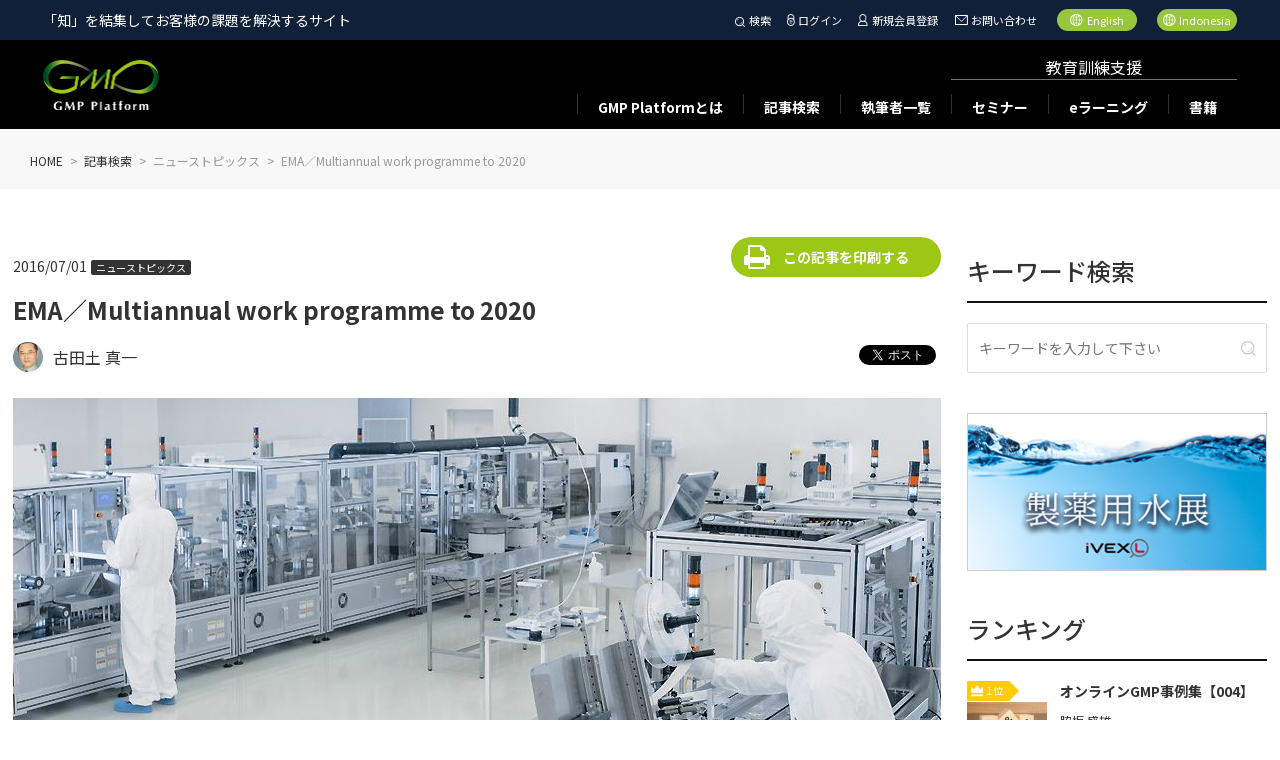

--- FILE ---
content_type: text/html; charset=utf-8
request_url: https://www.gmp-platform.com/article_detail.html?id=1033
body_size: 36729
content:
<!DOCTYPE html>
<html>

<head>
  <link rel="icon" type="image/vnd.microsoft.icon" href="https://fs.one-cmp.com/gmpp/img/favicon.ico">
  <link rel="apple-touch-icon" type="image/png" href="https://fs.one-cmp.com/gmpp/img/apple-touch-icon-180x180.png">
  <link rel="icon" type="image/png" href="https://fs.one-cmp.com/gmpp/img/icon-192x192.png">
  <meta charset="UTF-8">
  <meta name="viewport" content="width=device-width, initial-scale=1.0">
  <title>EMA／Multiannual work programme to 2020 | GMP Platform</title>
  <meta name="robots" content="index, follow">
  <meta data-hid="fb:app_id" property="fb:app_id" content="681811942736618" />
  <meta data-hid="twitter:card"  name="twitter:card" content="summary" />
  <meta data-hid="twitter:site"  name="twitter:site" content="@www.gmp-platform.com(GMPP)" />
  <meta data-hid="twitter:creator"  name="twitter:creator" content="@www.gmp-platform.com(GMPP)" />
  <meta data-hid="twitter:title"  name="twitter:title" content="EMA／Multiannual work programme to 2020 | GMP Platform" />
  <meta data-hid="twitter:description"  name="twitter:description" content="" />
  <meta data-hid="twitter:image"  name="twitter:image" content="https://fs.one-cmp.com/GMPP_cat_Manufacturing_GMDP_cdc1222318.jpg" />
  <meta data-hid="keywords" name="keywords" content="GMP Platform">
  <meta data-hid="description" name="description" content="">
  <meta data-hid="og:type" property="og:type" content="article">
  <meta data-hid="og:title" property="og:title" content="EMA／Multiannual work programme to 2020 | GMP Platform">
  <meta data-hid="og:description" property="og:description" content="">
  <meta data-hid="og:url" property="og:url" content="https://www.gmp-platform.com/article_detail.html?id=1033">
  <meta data-hid="og:image" property="og:image" content="https://fs.one-cmp.com/GMPP_cat_Manufacturing_GMDP_cdc1222318.jpg" />
  <meta data-hid="og:image:width" property="og:image:width" content="1200">
  <meta data-hid="og:image:height" property="og:image:height" content="630">
  <meta data-hid="og:site_name" property="og:site_name" content="GMP Platform">
  <meta data-hid="og:locale" property="og:locale" content="ja_JP">
  <link rel="stylesheet" href="https://fs.one-cmp.com/gmpp/css/style.css">
  <link rel="stylesheet" href="https://fs.one-cmp.com/gmpp/css/marge.css">
  <link rel="stylesheet" type="text/css" href="https://fs.one-cmp.com/gmpp/css/slick.css">
  <link rel="stylesheet" type="text/css" href="https://fs.one-cmp.com/gmpp/css/slick-theme.css" media="screen" />
  <link rel="canonical" href="https://www.gmp-platform.com/article_detail.html?id=1033">

  <!-- <link rel="stylesheet" href="css/style_en.css?2021010600" id="styleEn" disabled="true"> -->
  <script src="https://fs.one-cmp.com/gmpp/js/jquery.min.js"></script>
  <script src="https://fs.one-cmp.com/gmpp/js/fr_gmpp_common.js?2021010600"></script>
  <script src="https://fs.one-cmp.com/gmpp/js/pagination.js"></script>
  <script src="https://fs.one-cmp.com/gmpp/js/main.js"></script>
  <script src="js/apiConst.js"></script>
  <script src="https://fs.one-cmp.com/gmpp/js/api.js"></script>
  <script src="https://fs.one-cmp.com/gmpp/js/article_detail.js"></script>

  <!-- Google Tag Manager -->
  <script>(function(w,d,s,l,i){w[l]=w[l]||[];w[l].push({'gtm.start':
  new Date().getTime(),event:'gtm.js'});var f=d.getElementsByTagName(s)[0],
  j=d.createElement(s),dl=l!='dataLayer'?'&l='+l:'';j.async=true;j.src=
  'https://www.googletagmanager.com/gtm.js?id='+i+dl;f.parentNode.insertBefore(j,f);
  })(window,document,'script','dataLayer','GTM-MJRLCDR');</script>
  <!-- End Google Tag Manager -->

  <!-- Global site tag (gtag.js) - Google Analytics -->
  <script async src="https://www.googletagmanager.com/gtag/js?id=UA-65882184-1"></script>
</head>

<body>
  <!-- Google Tag Manager (noscript) -->
  <noscript><iframe src="https://www.googletagmanager.com/ns.html?id=GTM-MJRLCDR"
  height="0" width="0" style="display:none;visibility:hidden"></iframe></noscript>
  <!-- End Google Tag Manager (noscript) -->

  <div id="fb-root"></div>
  <script>(function(d, s, id) {
    var js, fjs = d.getElementsByTagName(s)[0];
    if (d.getElementById(id)) return;
    js = d.createElement(s); js.id = id;
    js.src = "https://connect.facebook.net/ja_JP/sdk.js#xfbml=1&version=v13.0";
    fjs.parentNode.insertBefore(js, fjs);
  }(document, 'script', 'facebook-jssdk'));
  </script>

  <header></header>

  <main class="article_detail">
    <nav class="bread">
      <ul>
        <li>
          <a href="index.html">
            <span lang="ja">HOME</span>
          </a>
        </li>
        <li>
          <a href="search_article.html">
            <span lang="ja">記事検索</span>
          </a>
        </li>
        <li>
          <span class="tmp_CategoryId" lang="ja"></span>
        </li>
        <li>
          <span class="tmp_Title" lang="ja"></span>
        </li>
      </ul>
    </nav>
    <section class="main_wrap">

      <section class="wrap_block">
        <div class="main_cont">
          <div class="article_head">
            <div class="titles">
              <h1 class="tmp_Title" lang="ja">EMA／Multiannual work programme to 2020</h1>
              <div class="dates">
                <div>
                  <span class="date tmp_RegistrationDate" lang="ja"></span>
                  <span class="category tmp_CategoryId" lang="ja" style="display: none;"></span>
                </div>
                <div class="btnwrap" lang="ja">
                  <a href='#' class="btn btn_right print_btn" onclick="window.print(); return false;">この記事を印刷する</a>
                </div>
              </div>
            </div>
            <p style="display: none;" class="tags tmp_TagId" lang="ja"> </p>
            <div class="authors tmp_WriterId">
              <a href="/author_detail.html?id=37" class="tmp_id">
                <div class="author" lang="ja">
                  <div class="img">
                    <img class="tmp_Image">
                  </div>
                  <p class="tmp_Surname"></p>
                </div>
              </a>
              <div class="share">
                <div class="fb">
                  <div class="fb-share-button" data-href=""
                    data-layout="button_count" data-size="small">
                    <a target="_blank"
                      href=""
                      class="fb-xfbml-parse-ignore">シェア</a>
                  </div>
                </div>
                <div class="tweet">
                  <a href="https://twitter.com/share" class="twitter-share-button" data-url="" data-lang="ja">Tweet</a>
                </div>
                <!-- <div class="line">
                  <div class="line-it-button" data-lang="ja" data-type="share-a" data-ver="3" data-url=""
                    data-color="default" data-size="small" data-count="false" style="display: none;"></div>
                  <script src="https://www.line-website.com/social-plugins/js/thirdparty/loader.min.js" async="async"
                    defer="defer"></script>
                </div> -->
                <div class="linkedin">
                  <script src="https://platform.linkedin.com/in.js" type="text/javascript">
                    lang: ja_JP
                  </script>
                  <script type="IN/Share" data-url=""></script>
                </div>
              </div>
            </div>
            <img class="thumb tmp_ArticlesImage" src="https://fs.one-cmp.com/GMPP_cat_Manufacturing_GMDP_cdc1222318.jpg" alt="" lang="ja">
          </div>
          <div id="tmp_content"></div>
          <div class="context" lang="ja">
            <h2 class="tmp_Header"> </h2>
            <div class="tmp_ContentText1">6/30付（文書自体の成立は6/23付）EMA「<strong>Multiannual work programme to 2020</strong>」と題するプログラムが公開通知されています。<br>
タイトル・内容からすると「EMAにおける５ヵ年計画書（2016年度は既に半年経過していますが・・・）」といったもののようです。<br>
<br>
全41ページのしろものですが、GMP・GDP関係としては31ページ及び33～35ページあたり（下記項目）かと思います。<br>
<br>
Theme 3: Optimising the operation of the network<br>
Objective 4: Strengthen links with other authorities and with stakeholders<br>
<br>
Theme 4: Contributing to the global regulatory environment<br>
Objective 1: Assure product, supply chain and data integrity<br>
Area: Supply chain and data integrity<br>
Objective 2: Convergence of global standards and contribution to international fora<br>
Area: Harmonisation of international standards and approaches<br>
Area: Compliance with global standards<br>
<br>
興味のある方は下記URLの本プログラムをご参照ください。<br>
<a href="http://www.ema.europa.eu/docs/en_GB/document_library/Work_programme/2016/06/WC500209512.pdf" target="_blank">http://www.ema.europa.eu/docs/en_GB/document_library/Work_programme/2016/06/WC500209512.pdf</a><br>
&nbsp;</div>
            <p class="number tmp_content_page_total"></p>
            <div class="tmp_content_page"></div>
            <div class="share">
            </div>
          </div>
          <div class="author_data tmp_WriterId" lang="ja">
            <h2>執筆者について</h2>
            <div class="intro">
              <div class="img">
                <img class="tmp_Image">
              </div>
              <p class="name tmp_Surname"></p>
              <p class="career">
                <span class="title">経歴</span>
                <span class="tmp_Career"> </span>
                <span class="aster">※このプロフィールは掲載記事執筆時点での内容となります</span>
              </p>
            </div>
            <div class="serial tmp_SerializationArticlesId">
              <h3>連載記事</h3>
              <ul class="tmp_sa_list">
                <li style="display: none;">
                  <a class="tmp_sa_id tmp_sa_Title" href="">
                  </a>
                </li>
                <li style="display: none;">
                  <a class="tmp_sa_id tmp_sa_Title" href="">
                  </a>
                </li>
                <li style="display: none;">
                  <a class="tmp_sa_id tmp_sa_Title" href="">
                  </a>
                </li>
              </ul>
            </div>
            <div>
              <p class="number tmp_sa_page_ja_total"></p>
              <div class="tmp_sa_page_ja"></div>
            </div>
          </div>
          <div class="comments" lang="ja">
            <h2>コメント</h2>
            <div class="comment" style="display: none;">
              <p class="title"><span class="tmp_NameOfContributor" lang="ja"></span>　/　<span
                  class="tmp_created_at"></span></p>
              <p class="text less tmp_Comment"> </p>
              <div class="more moreless">
                <span class="details_btn">続きを読む</span>
              </div>
            </div>
            <div class="comment" style="display: none;">
              <p class="title"><span class="tmp_NameOfContributor" lang="ja"></span>　/　<span
                  class="tmp_created_at"></span></p>
              <p class="text less tmp_Comment"> </p>
              <div class="more moreless">
                <span class="details_btn">続きを読む</span>
              </div>
            </div>
            <div class="comment" style="display: none;">
              <p class="title"><span class="tmp_NameOfContributor" lang="ja"></span>　/　<span
                  class="tmp_created_at"></span></p>
              <p class="text less tmp_Comment"> </p>
              <div class="more moreless">
                <span class="details_btn">続きを読む</span>
              </div>
            </div>
            <p class="number tmp_comments_page_total"></p>
            <div class="tmp_comments_page"> </div>
            <div class="comment_form">
              <h3>コメント</h3>
              <form method="post" id="formComment" action="">
                <table>
                  <tr>
                    <th>投稿者名<span class="required">必須</span></th>
                    <td>
                      <input type="text" name="nickname" readonly placeholder="投稿者名を記入" class="field nickname required"
                        value="">
                      <p class="error nickname">投稿者名を入力してください</p>
                    </td>
                  </tr>
                  <tr>
                    <th>コメント<span class="required">必須</span></th>
                    <td>
                      <textarea name="comment" placeholder="コメントを記入" class="field comment required"></textarea>
                      <p class="error comment">コメントを入力してください</p>
                    </td>
                  </tr>
                </table>
                <div class="btnwrap">
                  <button type="submit" class="btn btn_right">投稿する</button>
                </div>
              </form>
            </div>
          </div>
          <div class="related">
            <h2>
              <span lang="ja">事務局からのオススメ</span>
            </h2>
            <div style="display: none;" id="tmp_related_list_ctn" lang="ja">
              <div class="itemblock itemwrap">
                <a class="tmp2_id" href="#">
                  <div class="imgwrap">
                    <div class="img tmp2_ArticlesImage"></div>
                  </div>
                  <p class="datas">
                    <span class="date tmp2_RegistrationDate"></span>
                    <span class="tag tmp2_AdFlg">AD</span>
                    <span class="category tmp2_CategoryName"></span>
                  </p>
                  <p class="lead tmp2_Header"></p>
                  <p class="title tmp2_Title"></p>
                </a>
              </div>
            </div>
            <div class="flex_wrap four" id="related_list" lang="ja">
                             <div class="itemblock itemwrap">
                <a class="tmp2_id" href="/article_detail.html?id=35517">
                  <div class="imgwrap">
                    <div class="img tmp2_ArticlesImage" style="background-image:url(https://fs.one-cmp.com/GMPP_cat_Manufacturing_GMDP_cdc1222318.jpg)"></div>
                  </div>
                  <p class="datas">
                    <span class="date tmp2_RegistrationDate">2026/01/16</span>
                    <span class="tag tmp2_AdFlg" style="display:none">AD</span>
                    <span class="category tmp2_CategoryName">品質システム</span>
                  </p>
                  <p class="lead tmp2_Header"></p>
                  <p class="title tmp2_Title">ドマさんの徒然なるままに【第87話】 登り坂46</p>
                </a>
              </div>               <div class="itemblock itemwrap">
                <a class="tmp2_id" href="/article_detail.html?id=35518">
                  <div class="imgwrap">
                    <div class="img tmp2_ArticlesImage" style="background-image:url(https://fs.one-cmp.com/GMPP_cat_Facilities_Eqp_and_Eng_732e6fdf63.jpg)"></div>
                  </div>
                  <p class="datas">
                    <span class="date tmp2_RegistrationDate">2026/01/16</span>
                    <span class="tag tmp2_AdFlg" style="display:none">AD</span>
                    <span class="category tmp2_CategoryName">品質システム</span>
                  </p>
                  <p class="lead tmp2_Header">日本の原薬工場「ＩＩＩＩＩ社」に対するFDA査察でのデータインテグリティ指摘の考察</p>
                  <p class="title tmp2_Title">ラボにおけるERESとCSV【第133回】</p>
                </a>
              </div>               <div class="itemblock itemwrap">
                <a class="tmp2_id" href="/article_detail.html?id=35519">
                  <div class="imgwrap">
                    <div class="img tmp2_ArticlesImage" style="background-image:url(https://fs.one-cmp.com/GMPP_cat_Regenerative_Medicine_c135539674.jpg)"></div>
                  </div>
                  <p class="datas">
                    <span class="date tmp2_RegistrationDate">2026/01/16</span>
                    <span class="tag tmp2_AdFlg" style="display:none">AD</span>
                    <span class="category tmp2_CategoryName">再生医療</span>
                  </p>
                  <p class="lead tmp2_Header">製造環境（構造設備）の設計で大事なもの (5)</p>
                  <p class="title tmp2_Title">再生医療等製品の品質保証についての雑感【第81回】</p>
                </a>
              </div>               <div class="itemblock itemwrap">
                <a class="tmp2_id" href="/article_detail.html?id=35520">
                  <div class="imgwrap">
                    <div class="img tmp2_ArticlesImage" style="background-image:url(https://fs.one-cmp.com/GMPP_cat_Non_Clinical_Studies_GLP_2_3abb125719.jpg)"></div>
                  </div>
                  <p class="datas">
                    <span class="date tmp2_RegistrationDate">2026/01/16</span>
                    <span class="tag tmp2_AdFlg" style="display:none">AD</span>
                    <span class="category tmp2_CategoryName">非臨床（GLP）</span>
                  </p>
                  <p class="lead tmp2_Header">ビジネスとしての創薬研究</p>
                  <p class="title tmp2_Title">医薬品開発における非臨床試験から一言【第73回】</p>
                </a>
              </div>               <div class="itemblock itemwrap">
                <a class="tmp2_id" href="/article_detail.html?id=35521">
                  <div class="imgwrap">
                    <div class="img tmp2_ArticlesImage" style="background-image:url(https://fs.one-cmp.com/GMPP_cat_Others_43_1_6591024951.jpg)"></div>
                  </div>
                  <p class="datas">
                    <span class="date tmp2_RegistrationDate">2026/01/16</span>
                    <span class="tag tmp2_AdFlg" style="display:none">AD</span>
                    <span class="category tmp2_CategoryName">その他</span>
                  </p>
                  <p class="lead tmp2_Header">多重比較補正</p>
                  <p class="title tmp2_Title">【第16回】マイナスからはじめる生物統計学</p>
                </a>
              </div>               <div class="itemblock itemwrap">
                <a class="tmp2_id" href="/article_detail.html?id=35522">
                  <div class="imgwrap">
                    <div class="img tmp2_ArticlesImage" style="background-image:url(https://fs.one-cmp.com/GMPP_cat_Others_102_a29d621e7c.jpg)"></div>
                  </div>
                  <p class="datas">
                    <span class="date tmp2_RegistrationDate">2026/01/16</span>
                    <span class="tag tmp2_AdFlg" style="display:none">AD</span>
                    <span class="category tmp2_CategoryName">食品</span>
                  </p>
                  <p class="lead tmp2_Header">GMPの実践① ― 原材料管理から製造管理、品質管理、出荷判定まで</p>
                  <p class="title tmp2_Title">【解説】健康食品GMPの実践的対応ガイド ～紅麹事案を教訓に、医薬品GMPから学ぶ品質保証体制の構築～【第6回】</p>
                </a>
              </div>               <div class="itemblock itemwrap">
                <a class="tmp2_id" href="/article_detail.html?id=35523">
                  <div class="imgwrap">
                    <div class="img tmp2_ArticlesImage" style="background-image:url(https://fs.one-cmp.com/GMPP_cat_Others_49_jpg_35543c2d10.jpg)"></div>
                  </div>
                  <p class="datas">
                    <span class="date tmp2_RegistrationDate">2026/01/16</span>
                    <span class="tag tmp2_AdFlg" style="display:none">AD</span>
                    <span class="category tmp2_CategoryName">その他</span>
                  </p>
                  <p class="lead tmp2_Header">ソフトウェア サプライ チェーン セキュリティの被害と対策</p>
                  <p class="title tmp2_Title">【第14回】ライフサイエンス業界における効果的なサイバーセキュリティ対策とは</p>
                </a>
              </div>               <div class="itemblock itemwrap">
                <a class="tmp2_id" href="/article_detail.html?id=35387">
                  <div class="imgwrap">
                    <div class="img tmp2_ArticlesImage" style="background-image:url(https://fs.one-cmp.com/GMPP_cat_Others_79b_a506dd2f2f.jpg)"></div>
                  </div>
                  <p class="datas">
                    <span class="date tmp2_RegistrationDate">2026/01/09</span>
                    <span class="tag tmp2_AdFlg" style="display:none">AD</span>
                    <span class="category tmp2_CategoryName">品質システム</span>
                  </p>
                  <p class="lead tmp2_Header">－ツムラ、日薬連品質委員会を経験した富塚氏が語る製薬業界の今－</p>
                  <p class="title tmp2_Title">GMP・GQPの変遷と未来を語る【第6回】（最終回）</p>
                </a>
              </div>
            </div>
            <div class="btnwrap btn_more_less_wrap" lang="ja">
              <a class="btn btn_more" data-target="related_list" data-showCount="4">もっと読む</a>
              <a class="btn btn_cut" data-target="related_list" data-showCount="4" data-scrollup="0"
                style="display: none;">表示件数を減らす</a>
            </div>
          </div>
        </div>
        <div class="side_cont">
          <div class="side_left">
            <h2>
              <span lang="ja">キーワード検索</span>
            </h2>
            <form method="get" action="./search_result.html" lang="ja">
              <input type="text" name="q" placeholder="キーワードを入力して下さい">
            </form>
            <a href="https://ivexl.com/" target="_blank">
              <img class="ivexl" src="https://fs.one-cmp.com/gmpp/bannar/related_ivexl.png" lang="ja">
            </a>
          </div>
          <div class="side_right">
            <h2>
              <span lang="ja">ランキング</span>
            </h2>
            <ul class="rank tmp_Ranking_ctn">
              <li>
   <a href="/article_detail.html?id=35386" class="tmp_id">
       <div class="img tmp_Image" lang="ja" style="background-image:url(https://fs.one-cmp.com/GMPP_cat_Others_92_7221e5bd10.jpg)">
           <div class="number">
               <img src="https://fs.one-cmp.com/gmpp/img/crown.png" srcset="https://fs.one-cmp.com/gmpp/img/crown.png 1x, https://fs.one-cmp.com/gmpp/img/crown@2x.png 2x" alt="">
               <span>1位</span>
           </div>
       </div>
       <div class="texts">
           <p class="title tmp_Title" lang="ja">オンラインGMP事例集【004】</p>
           <p class="author tmp_Surname" lang="ja">脇坂 盛雄</p>
       </div>
   </a>
</li>
<li>
   <a href="/article_detail.html?id=35387" class="tmp_id">
       <div class="img tmp_Image" lang="ja" style="background-image:url(https://fs.one-cmp.com/GMPP_cat_Others_79b_a506dd2f2f.jpg)">
           <div class="number">
               <img src="https://fs.one-cmp.com/gmpp/img/crown.png" srcset="https://fs.one-cmp.com/gmpp/img/crown.png 1x, https://fs.one-cmp.com/gmpp/img/crown@2x.png 2x" alt="">
               <span>2位</span>
           </div>
       </div>
       <div class="texts">
           <p class="title tmp_Title" lang="ja">GMP・GQPの変遷と未来を語る【第6回】（最終回）</p>
           <p class="author tmp_Surname" lang="ja">田中 良一</p>
       </div>
   </a>
</li>
<li>
   <a href="/article_detail.html?id=35388" class="tmp_id">
       <div class="img tmp_Image" lang="ja" style="background-image:url(https://fs.one-cmp.com/GMPP_cat_Others_51_jpg_28f0480d44.jpg)">
           <div class="number">
               <img src="https://fs.one-cmp.com/gmpp/img/crown.png" srcset="https://fs.one-cmp.com/gmpp/img/crown.png 1x, https://fs.one-cmp.com/gmpp/img/crown@2x.png 2x" alt="">
               <span>3位</span>
           </div>
       </div>
       <div class="texts">
           <p class="title tmp_Title" lang="ja">【2026年1月】医薬品品質保証こぼれ話　～旅のエピソードに寄せて～</p>
           <p class="author tmp_Surname" lang="ja">浅井 俊一</p>
       </div>
   </a>
</li>
<li>
   <a href="/article_detail.html?id=35389" class="tmp_id">
       <div class="img tmp_Image" lang="ja" style="background-image:url(https://fs.one-cmp.com/GMPP_cat_Quality_Systems_7_19d30efd21.jpg)">
           <div class="number">
               <img src="https://fs.one-cmp.com/gmpp/img/crown.png" srcset="https://fs.one-cmp.com/gmpp/img/crown.png 1x, https://fs.one-cmp.com/gmpp/img/crown@2x.png 2x" alt="">
               <span>4位</span>
           </div>
       </div>
       <div class="texts">
           <p class="title tmp_Title" lang="ja">GMPヒューマンエラー防止のための文書管理【第98回】</p>
           <p class="author tmp_Surname" lang="ja">中川原 愼也</p>
       </div>
   </a>
</li>
<li>
   <a href="/article_detail.html?id=35391" class="tmp_id">
       <div class="img tmp_Image" lang="ja" style="background-image:url(https://fs.one-cmp.com/GMPP_cat_Others_50_072183654b.jpg)">
           <div class="number">
               <img src="https://fs.one-cmp.com/gmpp/img/crown.png" srcset="https://fs.one-cmp.com/gmpp/img/crown.png 1x, https://fs.one-cmp.com/gmpp/img/crown@2x.png 2x" alt="">
               <span>5位</span>
           </div>
       </div>
       <div class="texts">
           <p class="title tmp_Title" lang="ja">【第25回】中国への第一歩：初めての訪問者のための生活と文化のプチガイド</br>
～様々なトピックに焦点を当てて～</p>
           <p class="author tmp_Surname" lang="ja">新井 一彦</p>
       </div>
   </a>
</li>

            </ul>
          </div>
          <div class="ads">
            <ul>
              <li class="itemblock">
                <div>
                  <a class="tmp_AdvertisingUrl" href="" target="_blank" lang="ja">
                    <img class="tmp_AdvertisingImage">
                    <p class="tmp_AdvertisingTitle"></p>
                    <span class="tmp_CompanyName"></span>
                  </a>
                </div>
              </li>
              <li class="itemblock">
                <div>
                  <a class="tmp_AdvertisingUrl" href="" target="_blank" lang="ja">
                    <img class="tmp_AdvertisingImage">
                    <p class="tmp_AdvertisingTitle"></p>
                    <span class="tmp_CompanyName"></span>
                  </a>
                </div>
              </li>
              <li class="itemblock">
                <div>
                  <a class="tmp_AdvertisingUrl" href="" target="_blank" lang="ja">
                    <img class="tmp_AdvertisingImage">
                    <p class="tmp_AdvertisingTitle"></p>
                    <span class="tmp_CompanyName"></span>
                  </a>
                </div>
              </li>
              <li class="itemblock">
                <div>
                  <a class="tmp_AdvertisingUrl" href="" target="_blank" lang="ja">
                    <img class="tmp_AdvertisingImage">
                    <p class="tmp_AdvertisingTitle"></p>
                    <span class="tmp_CompanyName"></span>
                  </a>
                </div>
              </li>
              <li class="itemblock">
                <div>
                  <a class="tmp_AdvertisingUrl" href="" target="_blank" lang="ja">
                    <img class="tmp_AdvertisingImage">
                    <p class="tmp_AdvertisingTitle"></p>
                    <span class="tmp_CompanyName"></span>
                  </a>
                </div>
              </li>
              <li class="itemblock">
                <div>
                  <a class="tmp_AdvertisingUrl" href="" target="_blank" lang="ja">
                    <img class="tmp_AdvertisingImage">
                    <p class="tmp_AdvertisingTitle"></p>
                    <span class="tmp_CompanyName"></span>
                  </a>
                </div>
              </li>
              <li class="itemblock">
                <div>
                  <a class="tmp_AdvertisingUrl" href="" target="_blank" lang="ja">
                    <img class="tmp_AdvertisingImage">
                    <p class="tmp_AdvertisingTitle"></p>
                    <span class="tmp_CompanyName"></span>
                  </a>
                </div>
              </li>
            </ul>
          </div>
        </div>
      </section>

    </section>
  </main>

  <section class="introduce_area" id="s-02">
    <div class="flexwrap" lang="ja">
      <div class="seminarcontainer container" id="seminars">
        <h2 class="title">セミナー</h2>
        <div class="itemwrap">
          <div class="imgwrap">
            <div class="img tmp_SeminarImage" style="cursor:pointer;background-image: url(https://fs.one-cmp.com/gmpp/seminar/GMPP_Seminar.png);"></div>
          </div>
          <div class="txtwrap">
            <p class="date tmp_DisplayDateTime"></p>
            <p class="title tmp_MetaTitle"></p>
          </div>
        </div>
        <div class="itemwrap">
          <div class="imgwrap">
            <div class="img tmp_SeminarImage" style="cursor:pointer;background-image: url(https://fs.one-cmp.com/gmpp/seminar/GMPP_Seminar.png);"></div>
          </div>
          <div class="txtwrap">
            <p class="date tmp_DisplayDateTime"></p>
            <p class="title tmp_MetaTitle"></p>
          </div>
        </div>
        <div class="itemwrap">
          <div class="imgwrap">
            <div class="img tmp_SeminarImage" style="cursor:pointer;background-image: url(https://fs.one-cmp.com/gmpp/seminar/GMPP_Seminar.png);"></div>
          </div>
          <div class="txtwrap">
            <p class="date tmp_DisplayDateTime"></p>
            <p class="title tmp_MetaTitle"></p>
          </div>
        </div>
        <div class="btnwrap">
          <a href='seminar_list.html' class="btn">セミナー一覧</a>
        </div>
      </div>
      <div class="coachcontainer container" id="eLearnings">
        <h2 class="title">eラーニング</h2>
        <div class="itemwrap">
          <div class="imgwrap">
            <div class="img tmp_ELearningImage" style="cursor:pointer;"></div>
          </div>
          <div class="txtwrap">
            <p class="title tmp_Title"></p>
          </div>
        </div>
        <div class="itemwrap">
          <div class="imgwrap">
            <div class="img tmp_ELearningImage" style="cursor:pointer;"></div>
          </div>
          <div class="txtwrap">
            <p class="title tmp_Title"></p>
          </div>
        </div>
        <div class="itemwrap">
          <div class="imgwrap">
            <div class="img tmp_ELearningImage" style="cursor:pointer;"></div>
          </div>
          <div class="txtwrap">
            <p class="title tmp_Title"></p>
          </div>
        </div>
        <div class="btnwrap">
          <a href='e-learning_list.html' class="btn">eラーニング一覧</a>
        </div>
      </div>
      <div class="bookscontainer container" id="books">
        <h2 class="title">書籍</h2>
        <div class="itemwrap">
          <div class="imgwrap">
            <div class="img tmp_BooksImage" style="cursor:pointer;"></div>
          </div>
          <div class="txtwrap">
            <p class="company tmp_PublishingCom"></p>
            <p class="title tmp_Title"></p>
          </div>
        </div>
        <div class="itemwrap">
          <div class="imgwrap">
            <div class="img tmp_BooksImage" style="cursor:pointer;"></div>
          </div>
          <div class="txtwrap">
            <p class="company tmp_PublishingCom"></p>
            <p class="title tmp_Title"></p>
          </div>
        </div>
        <div class="btnwrap">
          <a href='book_list.html' class="btn">書籍一覧</a>
        </div>
      </div>
    </div>
  </section>
  <section class="service_bunner_area" id="s-03">
    <h2 class="u-title">
      <span lang="ja">CM Plusサービス一覧</span>
    </h2>
    <div class="flexbox" lang="ja" id="cmpServices">
      <img src="" alt="" style="cursor: pointer;">
      <img src="" alt="" style="cursor: pointer;">
      <img src="" alt="" style="cursor: pointer;">
      <img src="" alt="" style="cursor: pointer;">
      <img src="" alt="" style="cursor: pointer;">
      <img src="" alt="" style="cursor: pointer;">
    </div>
    <p class="att" lang="ja">※CM Plusホームページにリンクされます</p>
  </section>

  <section class="relation_area">
    <h2 class="title">
      <span class="bdr" lang="ja">関連サイト</span>
    </h2>
    <div class="flexwrap" lang="ja" id="relatedSites">
      <div class="itemwrap">
        <div class="imgwrap">
          <div class="img tmp_Image" style="cursor: pointer;background-image: url(https://fs.one-cmp.com/gmpp/img/footer_plus.png);"></div>
        </div>
        <p class="camp_name tmp_RelateSiteName"></p>
        <p class="tmp_Sentence"></p>
        <div class="btnwrap">
          <a href='#' target="_blank" class="btn btn_right tmp_LinkURL">詳細はこちら</a>
        </div>
      </div>
      <div class="itemwrap">
        <div class="imgwrap">
          <div class="img tmp_Image" style="cursor: pointer;background-image: url(https://fs.one-cmp.com/gmpp/img/footer_plus.png);"></div>
        </div>
        <p class="camp_name tmp_RelateSiteName"></p>
        <p class="tmp_Sentence"></p>
        <div class="btnwrap">
          <a href='#' target="_blank" class="btn btn_right tmp_LinkURL">詳細はこちら</a>
        </div>
      </div>
      <div class="itemwrap">
        <div class="imgwrap">
          <div class="img tmp_Image" style="cursor: pointer;background-image: url(https://fs.one-cmp.com/gmpp/img/footer_plus.png);"></div>
        </div>
        <p class="camp_name tmp_RelateSiteName"></p>
        <p class="tmp_Sentence"></p>
        <div class="btnwrap">
          <a href='#' target="_blank" class="btn btn_right tmp_LinkURL">詳細はこちら</a>
        </div>
      </div>
      <div class="itemwrap">
        <div class="imgwrap">
          <div class="img tmp_Image" style="cursor: pointer;background-image: url(https://fs.one-cmp.com/gmpp/img/footer_plus.png);"></div>
        </div>
        <p class="camp_name tmp_RelateSiteName"></p>
        <p class="tmp_Sentence"></p>
        <div class="btnwrap">
          <a href='#' target="_blank" class="btn btn_right tmp_LinkURL">詳細はこちら</a>
        </div>
      </div>
    </div>
    <p class="att" lang="ja">※関連サイトにリンクされます</p>
  </section>

  <footer></footer>

  <script>write_header()</script>
  <script>write_footer()</script>
  

  <script type="text/javascript" src="https://fs.one-cmp.com/gmpp/js/slick.min.js"></script>
  <script type="text/javascript" src="https://fs.one-cmp.com/gmpp/js/common.js"></script>
  <script async src="https://platform.twitter.com/widgets.js" charset="utf-8"></script>
  <script>
    $(function () {
      $('.moreless').each(function () {
        var texts = $(this).prev();
        var textheight = texts.height();

        if (textheight < 90) {
          $(this).css('display', 'none');
        }

        $(this).on('click', function () {
          if (texts.hasClass('less')) {
            texts.removeClass('less');
            $(this).children('.details_btn').addClass('add');
            $(this).children('.details_btn').text('閉じる');
          } else {
            texts.addClass('less');
            $(this).children('.details_btn').removeClass('add');
            $(this).children('.details_btn').text('続きを読む');
          }
        });
      });
      $('.switchLang').on('click', function () {
        setTimeout(function () {
          $('.moreless').each(function () {
            var texts = $(this).prev();
            var textheight = texts.height();

            if (textheight < 90) {
              $(this).hide();
            } else {
              $(this).show();
            }
          });
        }, 0);
      });
    });
    viewMore();
  </script>
</body>

</html>

--- FILE ---
content_type: text/html; charset=UTF-8
request_url: https://www.gmp-platform.com/common/footer.html
body_size: 3967
content:
  <div class="foot_inner01">
    <ul class="foot_menu_pc">
      <li>
        <a href="about.html">
          <span lang="ja">GMP Platformとは</span>
        </a>
      </li>
      <li>
        <a href="search_article.html">
          <span lang="ja">記事検索</span>
        </a>
        <div class="footer_articles">
          <ul>
            <li>
              <a href="category_detail.html?category=医薬品">
                <span lang="ja">医薬品</span>
              </a>
            </li>
            <li>
              <a href="category_detail.html?category=医療機器">
                <span lang="ja">医療機器</span>
              </a>
            </li>
            <li>
              <a href="category_detail.html?category=再生医療">
                <span lang="ja">再生医療</span>
              </a>
            </li>
            <li>
              <a href="category_detail.html?category=化粧品">
                <span lang="ja">化粧品</span>
              </a>
            </li>
          </ul>
          <ul>
            <li>
              <a href="category_detail.html?category=食品">
                <span lang="ja">食品</span>
              </a>
            </li>
            <li>
              <a href="category_detail.html?category=施設・設備・エンジニアリング">
                <span lang="ja">施設・設備・エンジニアリング</span>
              </a>
            </li>
            <li>
              <a href="category_detail.html?category=国内外規制関連動向">
                <span lang="ja">国内外規制関連動向</span>
              </a>
            </li>
            <li>
              <a href="category_detail.html?category=新技術">
                <span lang="ja">新技術</span>
              </a>
            </li>
            <li>
              <a href="category_detail.html?category=その他">
                <span lang="ja">その他</span>
              </a>
            </li>
          </ul>
        </div>
      </li>
      <li>
        <a href="author_list.html">
          <span lang="ja">執筆者一覧</span>
        </a>
      </li>
      <li>
        <a href="seminar_list.html">
          <span lang="ja">教育訓練支援</span>
        </a>
        <ul>
          <li>
            <a href="seminar_list.html">
              <span lang="ja">セミナー</span>
            </a>
          </li>
          <li>
            <a href="e-learning_list.html">
              <span lang="ja">eラーニング</span>
            </a>
          </li>
          <li>
            <a href="book_list.html">
              <span lang="ja">書籍</span>
            </a>
          </li>
        </ul>
      </li>
      <li>
        <a id="login_link3" href="#">
          <span lang="ja">ログイン</span>
        </a>
        <a id="register3" href="#">
          <span lang="ja">新規会員登録</span>
        </a>
        <a href="contact.html">
          <span lang="ja">お問い合わせ</span>
        </a>
        
        <a class="switchLang languageToEnglish" onclick="languageToEnginshOnClick();">
          <span lang="ja">English</span>
        </a>
        <a href="https://id.gmp-platform.com/">
          <span lang="ja">Indonesia</span>
        </a>
      </li>
    </ul>
    <div class="foot_logo">
      <a href="index.html">
        <img src="https://fs.one-cmp.com/gmpp/img/logo_gmpp-2.png">
      </a>
    </div>
  </div>

  <div class="foot_inner02">
    <ul>
      <li>
        <a href="terms.html" target="_blank" lang="ja">
          <span >サービス利用規約</span>
        </a>
      </li>
      <li>
        <a href="privacy.html" target="_blank" lang="ja">
          <span>個人情報保護方針</span>
        </a>
      </li>
      <li>
        <a href="law.html" target="_blank" lang="ja">
          <span>特定商取引法に基づく表示</span>
        </a>
      </li>
    </ul>
    <p class="copyright">
      <small>Copyright &copy; GMP Platform. All rights reserved.</small>
    </p>
  </div>
  <div id="page_top" class="page_top">
    <a href="#"></a>
  </div>

--- FILE ---
content_type: application/javascript; charset=UTF-8
request_url: https://www.gmp-platform.com/js/apiConst.js
body_size: 3137
content:
"use strict";

// ドメイン
var API_SERVER_HOST = 'https://cmplus-prod.herokuapp.com';
// Google Search Url
//var API_SERVER_GOOGLE_URL = 'https://www.googleapis.com/customsearch/v1?key=AIzaSyDUJjUTol0lYHinUkiEquZMatpi_NMHJag&cx=644291a2e16a9323f'; // companyInfos
var API_SERVER_GOOGLE_URL = 'https://www.googleapis.com/customsearch/v1?key=AIzaSyDUJjUTol0lYHinUkiEquZMatpi_NMHJag&cx=44197f8974f15ee2b'; // companyInfos

var COMPANY_INFOS_URL = '/company-infos'; // productInfos

var PRODUCT_INFOS_URL = '/product-informations'; // productInfos

var EVENT_INFOS_URL = '/events'; // productInfosの検索

var PRODUCT_INFOS_SEARCH_URL = '/v1/product-informations/search'; // 詳細一覧の検索件数

var PRODUCT_INFOS_SEARCH_COUNT_URL = '/v1/product-informations/search/count'; // 詳細一覧の件数

var PRODUCT_INFOS_COUNT_URL = '/product-informations/count';
var SERVICE_COTEGORIES_URL = '/srvice-cotegories';
var SERVICE_SUB_COTEGORIES_URL = '/srvice-sub-cotegories';
var SERVICE_PURCHASE_URL = 'gmpp/purchaseHistory/create';
var USERINFO_URL = 'common/users/userInfo';
var SERVICE_ELEARNINGS_URL = 'e-learnings';
var APPLICATION_MASTERS_URL = 'application-masters';
var SERVICE_BOOKS_URL = 'books';
var INDUSTRY_MASTER_API_URL = '/industry-masters';
var POSITION_MASTER_API_URL = '/position-masters';
var OCCUPATION_MASTER_API_URL = '/occupation-masters';
var CONTACT_MASTERS_API_URL = 'contact-masters';
var CONTACT_API_URL = 'contacts';
var OTHER_MASTERS_API_URL = 'other-masters';
var OTHER_MASTERS_DETAIL_API_URL = '/gmpp/other-master/detail';
var SERVICE_SEMINARS_URL = 'seminars';
var SERVICE_GMPP_SEMINARS_URL = '/gmpp/seminars';
var SERVICE_GMPP_SEMINARS_SEARCH_URL = '/gmpp/seminars/search';
var SERVICE_GMPP_SEMINARS_RECOMMEND_URL = '/gmpp/seminars/recommend';
var SERVICE_GMPP_ARTICLES_URL = '/gmpp/articles';
var SERVICE_GMPP_SEMINARS_DETAIL_URL = '/gmpp/seminars/detail';
var SERVICE_GMPP_ARTICLES_DETAIL_URL = '/gmpp/articles/detail';
var WHATIS_GMPPS_URL = '/whatis-gmpps';
var WHATIS_GMPPS_DETAIL_URL = '/gmpp/whatis-gmpps/detail';
var MASTER_GMPPS_DETAIL_URL = '/gmpp/gmpps/detail';

var CATEGORIES_URL = '/categories';
var ARTICLES_URL = '/articles';
var ARTICLES_COUNT_URL = '/articles/count';
var VANNER_API_URL = '/vanner-masters';
var CMP_SERVICES_URL = '/cmp-services';
var RELATED_SITES_URL = '/related-sites';
var WRITERS_URL = '/gmpp/writer/detail';
var COMPANY_PROFILES_API_URL = '/company-profiles';
var SITE_SEARCH_MASTERS_URL = 'site-search-masters'; //言語パラメータ

var PARAM_LANG_JA = 'LanguageType_in='+encodeURIComponent('日本語のみ') + '&LanguageType_in=' + encodeURIComponent('日本語/英語');
var PARAM_LANG_EN = 'LanguageType_in='+encodeURIComponent('英語のみ') + '&LanguageType_in=' + encodeURIComponent('日本語/英語'); //並び順

var SORT_JA = 'PublicationDate:desc';
var SORT_EN = 'PublicationDateEn:desc';
var AUTHOR_SORT_JA = 'SurnameKana:ASC';
var AUTHOR_SORT_EN = 'SurnameKanaEn:ASC'; //表示言語パラメータ

var PARAM_SHOW_JA = 'DisplayLanguage='+encodeURIComponent('日本語');
var PARAM_SHOW_EN = 'DisplayLanguage='+encodeURIComponent('英語'); // サイト

var iVEXL = "iVEXL";
var GMPP = "GMPP";
var LSMIP = "LSMIP";
var SPACE = '';
var ARRAY_INIT = [];
var S3_PATH = 'https://fs.one-cmp.com/gmpp';

--- FILE ---
content_type: application/javascript; charset=UTF-8
request_url: https://cmplus-login-production-4af5a7dfadda.herokuapp.com/_next/static/chunks/pages/_app-7172e87d084d5d88.js
body_size: 471
content:
(self.webpackChunk_N_E=self.webpackChunk_N_E||[]).push([[888],{1118:function(n,u,t){(window.__NEXT_P=window.__NEXT_P||[]).push(["/_app",function(){return t(8375)}])},8375:function(n,u,t){"use strict";t.r(u),t.d(u,{default:function(){return _}});var r=t(5893);function _(n){let{Component:u,pageProps:t}=n;return(0,r.jsx)(u,{...t})}t(7952)},7952:function(){}},function(n){var u=function(u){return n(n.s=u)};n.O(0,[774,179],function(){return u(1118),u(6885)}),_N_E=n.O()}]);

--- FILE ---
content_type: application/javascript
request_url: https://fs.one-cmp.com/gmpp/js/common.js
body_size: 2714
content:
"use strict";

sessionStorage.setItem('displayLang', 'ja');

var sliderHtml = {
  'ja': null,
  'en': null
};

$(window).on('load resize', function () {
  var padding = 0;

  if (window.innerWidth > 1280) {
    var px = (window.innerWidth - 1280) / 2 + 13 + 'px';

    window.onload = function () {
      $('.slick-prev').css('left', px);
      $('.slick-next').css('right', px);
    };
  }

  if (window.innerWidth > 1366) {
    padding = (window.innerWidth - 1366) / 2 + 'px';
  }

  var e = $('#tmp_boxSlider');
  var lang = getLanguage();
  
  if (sliderHtml[lang] === null) {
    return;
  }
  if (e.children().length) {
    e.slick('unslick');
  }

  e.html(sliderHtml[lang]);
  
  e.slick({
    infinite: true,
    centerMode: true,
    centerPadding: padding,
    autoplay: true,
    pauseOnFocus: false,
    autoplaySpeed: 5000,
    slidesToShow: 1,
    slidesToScroll: 1,
    initialSlide: 0
  });
  
}); //画像を配列に格納する

var img = new Array(); //画像番号用のグローバル変数

var cnt = 0; //画像切り替え関数


function changeIMG(img) {
  if (cnt == 1) {
    cnt = 0;
  } else {
    cnt++;
  }

  img[2].src = img[cnt].src;
  console.log(img[2].src);
}

function _setDate(it, dt) {
  if (dt) {
    it.html(dateformatByPattern(dt, 'YYYY/mm/dd'));
  }else {
    it.html('');
  }
}

function dateformatByPattern(date, pattern) {
  if(!(date instanceof Date)) 
      date = new Date(date);

  var pattern = date.getFullYear() + '/' + ('0' + (date.getMonth() + 1)).slice(-2) + '/' + ('0' + date.getDate()).slice(-2);

  return pattern;
}

function _setTime(it, dt) {
  if (dt) {
    var t = dt.indexOf('T');

    if (t > 0) {
      dt = dt.substring(0, t + 6);
    }

    it.html(replaceAll(replaceAll(dt, '-', '/'), 'T', ' '));
  }
}
function replaceAll(val, a, b) {
  if (val) {
    while (val.indexOf(a) >= 0) {
      val = val.replace(a, b);
    }
  }
  return val;
}

$(function () {
  $(window).scroll(function () {
    if ($(this).scrollTop() > 500) {
      $('#menu-fixed').addClass('fixed');
    } else {
      $('#menu-fixed').removeClass('fixed');
    }
  });
});
$(function () {

  $('#newinfo_open ,#newinfo_open_close').on('click', function () {
    $('#open').slideToggle();
    return false;
  });
  $('#seminar_open_btn ,#seminar_open_close').on('click', function () {
    $('#seminar_open').slideToggle();
    return false;
  });
  $('#e-ex_open_btn ,#ex_close_btn').on('click', function () {
    $('#e-ex_open').slideToggle();
    return false;
  });
  $('#ivent_open_btn ,#ivent_close_btn').on('click', function () {
    $('#ivent_open').slideToggle();
    return false;
  }); // 検索open　arrow

  $('.open_arrow ,#newinfo_open_close ,#seminar_open_close ,#ex_close_btn ,#ivent_close_btn').click(function () {
    $('.search_menu').toggleClass('arrow');
    return false;
  }); //to TOP

});
// footer acrdion

$(function () {
  $('.footer_articles dt a').on('click', function () {
    var acordion = $(this).parent().next();
    var footer_height;

    if ($(this).hasClass('plus')) {
      $(this).removeClass('plus');
      $(this).addClass('minus');
      acordion.addClass('view');
      footer_height = $('footer').height();
    } else {
      $(this).removeClass('minus');
      $(this).addClass('plus');
      acordion.removeClass('view');
      footer_height = $('footer').height();
    } // $('body').css('padding-bottom', footer_height);


    return false;
  });
}); // form

$(function () {
  $('select').change(function () {
    var clsName = 'selected';
    var $selectedOption = $(this).find('option:selected');

    if ($selectedOption.attr('value') && $selectedOption.attr('value').length > 0) {
      $(this).addClass(clsName);
    } else {
      $(this).removeClass(clsName);
    }
  });
  $('button.clear-btn').click(function () {
    var $form = $(this).parents('form:first');
    var clsName = 'selected';
    var selectId = '';
    $form.get(0).reset();
    $form.find('select').each(function () {
      selectId = '';

      if ($(this).hasClass(clsName)) {
        $(this).removeClass(clsName);
        selectId = $(this).attr('id');

        if (selectId) {
          $('#' + selectId).change();
        }
      }
    });
  });
});
$(function () {
  $(".js_mypage_title01").on("click", function () {
    $(this).next().slideToggle();
    $(".js_mypage_title01").toggleClass('active');
  });
  $(".js_mypage_title020101").on("click", function () {
    $(this).next().slideToggle();
    $(".js_mypage_title020101").toggleClass('active');
  });
  $(".js_mypage_title020102").on("click", function () {
    $(this).next().slideToggle();
    $(".js_mypage_title020102").toggleClass('active');
  });
  $(".js_mypage_title020201").on("click", function () {
    $(this).next().slideToggle();
    $(".js_mypage_title020201").toggleClass('active');
  });
  $(".js_mypage_title020202").on("click", function () {
    $(this).next().slideToggle();
    $(".js_mypage_title020202").toggleClass('active');
  });
  $(".js_mypage_title03").on("click", function () {
    $(this).next().slideToggle();
    $(".js_mypage_title03").toggleClass('active');
  });
  $(".js_mypage_title04").on("click", function () {
    $(this).next().slideToggle();
    $(".js_mypage_title04").toggleClass('active');
  }); // mypage_unregister_confirm

  $('#mypage_unregister_button').click(function () {
    $('.mypage_unregister').hide();
    $('.mypage_unregister_confirm').show();
  });
  $('#mypage_unregister_cancel').click(function () {
    $('.mypage_unregister').show();
    $('.mypage_unregister_confirm').hide();
  });
});
$(function () {
  $(window).scroll(function () {
    if ($(this).width() > 999) {
      if ($(this).scrollTop() > 500) {
        $('header').addClass('fixed_head');
      } else {
        $('header').removeClass('fixed_head');
      }
    }
  });
  $('.application_wrap .title').on('click', function () {
    if ($(this).parent('.application_wrap').hasClass('view')) {
      $(this).parent('.application_wrap').removeClass('view');
    } else {
      $(this).parent('.application_wrap').addClass('view');
    }
  });
  $('.accordion_table thead td').on('click', function () {
    var op_cl = $(this).parents('thead').next('tbody');

    if (op_cl.hasClass('view')) {
      op_cl.removeClass('view');
      $(this).removeClass('view');
    } else {
      op_cl.addClass('view');
      $(this).addClass('view');
    }
  });
});

function right_init(pageName) {
  let languageType = getLanguage();
  let params_lang = (languageType == 'ja' ? PARAM_LANG_JA : PARAM_LANG_EN);
  let dt = new Date();
  let currentDate = dt.getFullYear() + '-' + padLeft(dt.getMonth() + 1) + '-' + padLeft(dt.getDate());

  let dispPeriod_param = [
    {_or: [
        [{ DispPeriodStart_lte: currentDate }],
        [{ DispPeriodStart_null: true }, { DispPeriodEnd_null: false}]
      ]
    },
    {_or: [
        [{ DispPeriodEnd_gte: currentDate }],
        [{ DispPeriodEnd_null: true }, { DispPeriodStart_null: false}]
      ]
    }
  ];

  let params2 = {
    'SiteClassification': 'GMPP',
    'DisplayPosition': 'サイドバナー上',
    'SettingPage': pageName,//'トップページ',
    '_where': dispPeriod_param
  }
  apiCallAsync(VANNER_API_URL, params2, function (dataList) {
    if (dataList.length == 0) return;
    setRightBanner(dataList, 'banner1');
  });

  let params3 = {
    'SiteClassification': 'GMPP',
    'DisplayPosition': 'サイドバナー真中',
    'SettingPage': pageName, //'トップページ',
    '_where': dispPeriod_param
  }
  apiCallAsync(VANNER_API_URL, params3, function (dataList) {
    if (dataList.length == 0) return;
    setRightBanner(dataList, 'banner2');
  });

  let params4 = {
    'SiteClassification': 'GMPP',
    'DisplayPosition': 'サイドバナー下',
    'SettingPage': pageName, //'トップページ',
    '_where': dispPeriod_param
  }
  apiCallAsync(VANNER_API_URL, params4, function (dataList) {
    if (dataList.length == 0) return;
    setRightBanner(dataList, 'banner3');
  });
}

function setRightBanner(dataList, target) {
  if (dataList.length < 1) return
  var data = dataList[0]
  $('#' + target + ' .tmp_bannerLinkUrl').prop("href", data['bannerLinkURL'] || '')
  $('#' + target + ' .tmp_bannerLinkUrlEn').prop("href", data['bannerLinkURLEn'] || '')

  if (data['banner'].length > 0)
    $('#' + target + ' .tmp_banner').prop("src", data['banner'][0]['url'] || '')
  if (data['bannerEn'].length > 0)
    $('#' + target + ' .tmp_bannerEn').prop("src", data['bannerEn'][0]['url'] || '')
  $('#' + target).show()
}

function getLanguage() {
  return sessionStorage.getItem('displayLang');
}

function padLeft(num) {
  var y = '00' + num;
  return y.substr(y.length - 2);
}

// Anchor Link
$(window).on('load', function() {
  var intervalId = setInterval(function () {
    anchorLinkParam();
    anchorLinkClick();
    clearInterval(intervalId);
  }, 400);
});
var execScroll = function(target) {
  if (target.length == 0) return true;
  var speed    = 800;
  var header   = $('header').height() + 30; // + padding
  var position = target.offset().top - header;
  $('body,html').animate({scrollTop:position}, speed, 'linear');
};
var anchorLinkParam = function() {
  var target = location.hash;
  if (target) execScroll($(target));
};
var anchorLinkClick = function() {
  $('main a[href^="#"]').each(function() {
    if ($(this).attr('href').length <= 1 || $(this).hasClass('page-number')) return true;
    if ($($(this).attr('href')).length > 0) $(this).off().click(function() {
      var href     = $(this).attr("href");
      var target   = $(href == "#" || href == "" ? 'html' : href);
      execScroll(target);
      return false;
    });
  });
};
